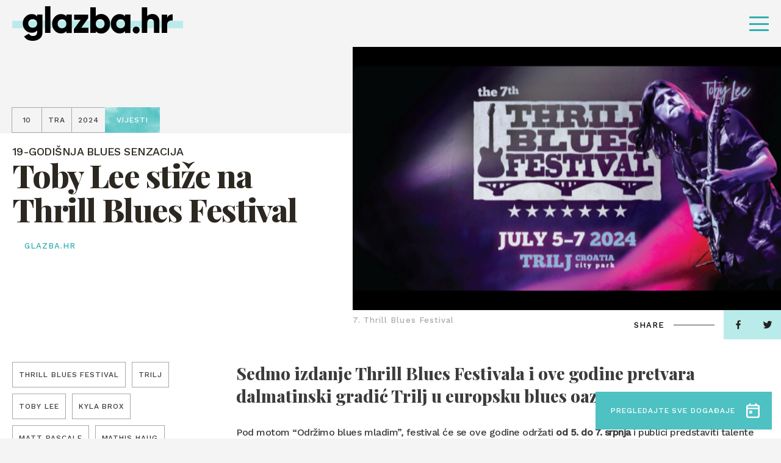

--- FILE ---
content_type: text/html; charset=UTF-8
request_url: https://glazba.hr/vijesti/toby-lee-stize-na-thrill-blues-festival/
body_size: 15611
content:
<!doctype html>
<html lang="hr">
<head>
    <meta http-equiv="Content-Type" content="text/html; charset=utf-8">
    <meta http-equiv="x-ua-compatible" content="ie=edge,chrome=1">
    <meta name="viewport" content="width=device-width, initial-scale=1.0, minimum-scale=1.0, maximum-scale=6.0, shrink-to-fit=no">
    <title>Toby Lee stiže na Thrill Blues Festival - Glazba.hr</title>
    <meta name="format-detection" content="telephone=no">
    <meta name="csrf-token" content="7b58038c1e">
        <link rel="preconnect" href="https://fonts.gstatic.com">
    <link href="https://fonts.googleapis.com/css2?family=Work+Sans:wght@500&display=swap" rel="stylesheet">
    <link href="https://fonts.googleapis.com/css2?family=Playfair+Display:ital,wght@0,800;1,800&display=swap" rel="stylesheet">
    <link href="https://fonts.googleapis.com/css2?family=Roboto+Condensed:wght@700&display=swap" rel="stylesheet">
            <link rel="apple-touch-icon" sizes="180x180" href="https://glazba.hr/wp-content/themes/glazba-hr/public/img/favicon/apple-touch-icon.png">
    <link rel="icon" type="image/png" sizes="32x32" href="https://glazba.hr/wp-content/themes/glazba-hr/public/img/favicon/favicon-32x32.png">
    <link rel="icon" type="image/png" sizes="16x16" href="https://glazba.hr/wp-content/themes/glazba-hr/public/img/favicon/favicon-16x16.png">
    <link rel="manifest" href="https://glazba.hr/wp-content/themes/glazba-hr/public/img/favicon/site.webmanifest">
    <link rel="mask-icon" href="https://glazba.hr/wp-content/themes/glazba-hr/public/img/favicon/safari-pinned-tab.svg" color="#5bbad5">
    <meta name="msapplication-TileColor" content="#da532c">
    <meta name="theme-color" content="#ffffff">
    <link rel="stylesheet" href="https://cdn.jsdelivr.net/npm/add-to-calendar-button@1/assets/css/atcb.min.css">
    <script type="text/javascript">
        var admin_url = 'https://glazba.hr/wp-json/wp/ea/';
        var home_url = 'https://glazba.hr';
    </script>
    <!-- Google Tag Manager -->
    <script>(function(w,d,s,l,i){w[l]=w[l]||[];w[l].push({'gtm.start':
    new Date().getTime(),event:'gtm.js'});var f=d.getElementsByTagName(s)[0],
    j=d.createElement(s),dl=l!='dataLayer'?'&l='+l:'';j.async=true;j.src=
    'https://www.googletagmanager.com/gtm.js?id='+i+dl;f.parentNode.insertBefore(j,f);
    })(window,document,'script','dataLayer','GTM-57W84X5');</script>
    <!-- End Google Tag Manager -->
    <!-- Global site tag (gtag.js) - Google Analytics -->
    <script async src="https://www.googletagmanager.com/gtag/js?id=G-TN6VMBZ18P"></script>
    <script>
    window.dataLayer = window.dataLayer || [];
    function gtag(){dataLayer.push(arguments);}
    gtag('js', new Date());

    gtag('config', 'G-TN6VMBZ18P');
    </script>
    <!-- Meta Pixel Code -->
    <script>
        !function(f,b,e,v,n,t,s)
        {if(f.fbq)return;n=f.fbq=function(){n.callMethod?
        n.callMethod.apply(n,arguments):n.queue.push(arguments)};
        if(!f._fbq)f._fbq=n;n.push=n;n.loaded=!0;n.version='2.0';
        n.queue=[];t=b.createElement(e);t.async=!0;
        t.src=v;s=b.getElementsByTagName(e)[0];
        s.parentNode.insertBefore(t,s)}(window, document,'script',
        'https://connect.facebook.net/en_US/fbevents.js');
        fbq('init', '782391936377548');
        fbq('track', 'PageView');
        </script>
        <noscript><img height="1" width="1" style="display:none"
        src="https://www.facebook.com/tr?id=782391936377548&ev=PageView&noscript=1"
    /></noscript>
    <!-- End Meta Pixel Code -->

            <meta name="facebook-domain-verification" content="awpsczlinflg2a6pbun55863qoe8a0" />
    <script id="Cookiebot" src="https://consent.cookiebot.com/uc.js" data-cbid="6abab2db-ae41-4c9e-a0e8-53241fc35a5f" data-blockingmode="none" type="text/javascript"></script>

    
<!-- Search Engine Optimization by Rank Math - https://rankmath.com/ -->
<meta name="description" content="Sedmo izdanje Thrill Blues Festivala i ove godine pretvara dalmatinski gradić Trilj u europsku blues oazu. Festival će se ove godine održati od 5. do 7. srpnja."/>
<meta name="robots" content="follow, index, max-snippet:-1, max-video-preview:-1, max-image-preview:large"/>
<link rel="canonical" href="https://glazba.hr/vijesti/toby-lee-stize-na-thrill-blues-festival/" />
<meta property="og:locale" content="hr_HR" />
<meta property="og:type" content="article" />
<meta property="og:title" content="Toby Lee stiže na Thrill Blues Festival - Glazba.hr" />
<meta property="og:description" content="Sedmo izdanje Thrill Blues Festivala i ove godine pretvara dalmatinski gradić Trilj u europsku blues oazu. Festival će se ove godine održati od 5. do 7. srpnja." />
<meta property="og:url" content="https://glazba.hr/vijesti/toby-lee-stize-na-thrill-blues-festival/" />
<meta property="og:site_name" content="Glazba.hr" />
<meta property="article:tag" content="Thrill Blues Festival" />
<meta property="article:tag" content="Trilj" />
<meta property="article:tag" content="Toby Lee" />
<meta property="article:tag" content="Kyla Brox" />
<meta property="article:tag" content="Matt Pascale" />
<meta property="article:tag" content="Mathis Haug" />
<meta property="article:tag" content="Benoit Nogaret" />
<meta property="article:section" content="Vijesti" />
<meta property="og:image" content="https://glazba.hr/wp-content/uploads/2024/04/Untitled-design-6-2.png" />
<meta property="og:image:secure_url" content="https://glazba.hr/wp-content/uploads/2024/04/Untitled-design-6-2.png" />
<meta property="og:image:width" content="1030" />
<meta property="og:image:height" content="632" />
<meta property="og:image:alt" content="7. Thrill Blues Festival" />
<meta property="og:image:type" content="image/png" />
<meta property="article:published_time" content="2024-04-10T18:51:18+02:00" />
<meta name="twitter:card" content="summary_large_image" />
<meta name="twitter:title" content="Toby Lee stiže na Thrill Blues Festival - Glazba.hr" />
<meta name="twitter:description" content="Sedmo izdanje Thrill Blues Festivala i ove godine pretvara dalmatinski gradić Trilj u europsku blues oazu. Festival će se ove godine održati od 5. do 7. srpnja." />
<meta name="twitter:image" content="https://glazba.hr/wp-content/uploads/2024/04/Untitled-design-6-2.png" />
<meta name="twitter:label1" content="Written by" />
<meta name="twitter:data1" content="Srđan" />
<meta name="twitter:label2" content="Time to read" />
<meta name="twitter:data2" content="3 minutes" />
<script type="application/ld+json" class="rank-math-schema">{"@context":"https://schema.org","@graph":[{"@type":["Organization","Person"],"@id":"https://glazba.hr/#person","name":"Glazba.hr","url":"https://glazba.hr"},{"@type":"WebSite","@id":"https://glazba.hr/#website","url":"https://glazba.hr","name":"Glazba.hr","publisher":{"@id":"https://glazba.hr/#person"},"inLanguage":"hr"},{"@type":"ImageObject","@id":"https://glazba.hr/wp-content/uploads/2024/04/Untitled-design-6-2.png","url":"https://glazba.hr/wp-content/uploads/2024/04/Untitled-design-6-2.png","width":"1030","height":"632","caption":"7. Thrill Blues Festival","inLanguage":"hr"},{"@type":"WebPage","@id":"https://glazba.hr/vijesti/toby-lee-stize-na-thrill-blues-festival/#webpage","url":"https://glazba.hr/vijesti/toby-lee-stize-na-thrill-blues-festival/","name":"Toby Lee sti\u017ee na Thrill Blues Festival - Glazba.hr","datePublished":"2024-04-10T18:51:18+02:00","dateModified":"2024-04-10T18:51:18+02:00","isPartOf":{"@id":"https://glazba.hr/#website"},"primaryImageOfPage":{"@id":"https://glazba.hr/wp-content/uploads/2024/04/Untitled-design-6-2.png"},"inLanguage":"hr"},{"@type":"Person","@id":"https://glazba.hr/author/srdjan/","name":"Sr\u0111an","url":"https://glazba.hr/author/srdjan/","image":{"@type":"ImageObject","@id":"https://secure.gravatar.com/avatar/d95fcf1c7168c3f5ce3c1932381ddf722f9308b1d214561d03035c49e1377073?s=96&amp;d=mm&amp;r=g","url":"https://secure.gravatar.com/avatar/d95fcf1c7168c3f5ce3c1932381ddf722f9308b1d214561d03035c49e1377073?s=96&amp;d=mm&amp;r=g","caption":"Sr\u0111an","inLanguage":"hr"}},{"@type":"BlogPosting","headline":"Toby Lee sti\u017ee na Thrill Blues Festival - Glazba.hr","datePublished":"2024-04-10T18:51:18+02:00","dateModified":"2024-04-10T18:51:18+02:00","articleSection":"Vijesti, Vijesti","author":{"@id":"https://glazba.hr/author/srdjan/","name":"Sr\u0111an"},"publisher":{"@id":"https://glazba.hr/#person"},"description":"Sedmo izdanje Thrill Blues Festivala i ove godine pretvara dalmatinski gradi\u0107 Trilj u europsku blues oazu. Festival \u0107e se ove godine odr\u017eati od 5. do 7. srpnja.","name":"Toby Lee sti\u017ee na Thrill Blues Festival - Glazba.hr","@id":"https://glazba.hr/vijesti/toby-lee-stize-na-thrill-blues-festival/#richSnippet","isPartOf":{"@id":"https://glazba.hr/vijesti/toby-lee-stize-na-thrill-blues-festival/#webpage"},"image":{"@id":"https://glazba.hr/wp-content/uploads/2024/04/Untitled-design-6-2.png"},"inLanguage":"hr","mainEntityOfPage":{"@id":"https://glazba.hr/vijesti/toby-lee-stize-na-thrill-blues-festival/#webpage"}}]}</script>
<!-- /Rank Math WordPress SEO plugin -->

<link rel='dns-prefetch' href='//ajax.googleapis.com' />
<link rel="alternate" title="oEmbed (JSON)" type="application/json+oembed" href="https://glazba.hr/wp-json/oembed/1.0/embed?url=https%3A%2F%2Fglazba.hr%2Fvijesti%2Ftoby-lee-stize-na-thrill-blues-festival%2F" />
<link rel="alternate" title="oEmbed (XML)" type="text/xml+oembed" href="https://glazba.hr/wp-json/oembed/1.0/embed?url=https%3A%2F%2Fglazba.hr%2Fvijesti%2Ftoby-lee-stize-na-thrill-blues-festival%2F&#038;format=xml" />
<style id='wp-img-auto-sizes-contain-inline-css' type='text/css'>
img:is([sizes=auto i],[sizes^="auto," i]){contain-intrinsic-size:3000px 1500px}
/*# sourceURL=wp-img-auto-sizes-contain-inline-css */
</style>
<style id='classic-theme-styles-inline-css' type='text/css'>
/*! This file is auto-generated */
.wp-block-button__link{color:#fff;background-color:#32373c;border-radius:9999px;box-shadow:none;text-decoration:none;padding:calc(.667em + 2px) calc(1.333em + 2px);font-size:1.125em}.wp-block-file__button{background:#32373c;color:#fff;text-decoration:none}
/*# sourceURL=/wp-includes/css/classic-themes.min.css */
</style>
<link rel='stylesheet' id='style-css' href='https://glazba.hr/wp-content/themes/glazba-hr/public/css/style.css?id=4fea233e34daddf4ab10&#038;ver=1.0' type='text/css' media='' />
<link rel='stylesheet' id='vendor-css' href='https://glazba.hr/wp-content/themes/glazba-hr/public/css/vendor.css?id=8aee5c1c3723c226c3ab&#038;ver=1.0' type='text/css' media='' />
<link rel="https://api.w.org/" href="https://glazba.hr/wp-json/" /><link rel="alternate" title="JSON" type="application/json" href="https://glazba.hr/wp-json/wp/v2/posts/74637" /><link rel='shortlink' href='https://glazba.hr/?p=74637' />
<style id='global-styles-inline-css' type='text/css'>
:root{--wp--preset--aspect-ratio--square: 1;--wp--preset--aspect-ratio--4-3: 4/3;--wp--preset--aspect-ratio--3-4: 3/4;--wp--preset--aspect-ratio--3-2: 3/2;--wp--preset--aspect-ratio--2-3: 2/3;--wp--preset--aspect-ratio--16-9: 16/9;--wp--preset--aspect-ratio--9-16: 9/16;--wp--preset--color--black: #000000;--wp--preset--color--cyan-bluish-gray: #abb8c3;--wp--preset--color--white: #ffffff;--wp--preset--color--pale-pink: #f78da7;--wp--preset--color--vivid-red: #cf2e2e;--wp--preset--color--luminous-vivid-orange: #ff6900;--wp--preset--color--luminous-vivid-amber: #fcb900;--wp--preset--color--light-green-cyan: #7bdcb5;--wp--preset--color--vivid-green-cyan: #00d084;--wp--preset--color--pale-cyan-blue: #8ed1fc;--wp--preset--color--vivid-cyan-blue: #0693e3;--wp--preset--color--vivid-purple: #9b51e0;--wp--preset--gradient--vivid-cyan-blue-to-vivid-purple: linear-gradient(135deg,rgb(6,147,227) 0%,rgb(155,81,224) 100%);--wp--preset--gradient--light-green-cyan-to-vivid-green-cyan: linear-gradient(135deg,rgb(122,220,180) 0%,rgb(0,208,130) 100%);--wp--preset--gradient--luminous-vivid-amber-to-luminous-vivid-orange: linear-gradient(135deg,rgb(252,185,0) 0%,rgb(255,105,0) 100%);--wp--preset--gradient--luminous-vivid-orange-to-vivid-red: linear-gradient(135deg,rgb(255,105,0) 0%,rgb(207,46,46) 100%);--wp--preset--gradient--very-light-gray-to-cyan-bluish-gray: linear-gradient(135deg,rgb(238,238,238) 0%,rgb(169,184,195) 100%);--wp--preset--gradient--cool-to-warm-spectrum: linear-gradient(135deg,rgb(74,234,220) 0%,rgb(151,120,209) 20%,rgb(207,42,186) 40%,rgb(238,44,130) 60%,rgb(251,105,98) 80%,rgb(254,248,76) 100%);--wp--preset--gradient--blush-light-purple: linear-gradient(135deg,rgb(255,206,236) 0%,rgb(152,150,240) 100%);--wp--preset--gradient--blush-bordeaux: linear-gradient(135deg,rgb(254,205,165) 0%,rgb(254,45,45) 50%,rgb(107,0,62) 100%);--wp--preset--gradient--luminous-dusk: linear-gradient(135deg,rgb(255,203,112) 0%,rgb(199,81,192) 50%,rgb(65,88,208) 100%);--wp--preset--gradient--pale-ocean: linear-gradient(135deg,rgb(255,245,203) 0%,rgb(182,227,212) 50%,rgb(51,167,181) 100%);--wp--preset--gradient--electric-grass: linear-gradient(135deg,rgb(202,248,128) 0%,rgb(113,206,126) 100%);--wp--preset--gradient--midnight: linear-gradient(135deg,rgb(2,3,129) 0%,rgb(40,116,252) 100%);--wp--preset--font-size--small: 13px;--wp--preset--font-size--medium: 20px;--wp--preset--font-size--large: 36px;--wp--preset--font-size--x-large: 42px;--wp--preset--spacing--20: 0.44rem;--wp--preset--spacing--30: 0.67rem;--wp--preset--spacing--40: 1rem;--wp--preset--spacing--50: 1.5rem;--wp--preset--spacing--60: 2.25rem;--wp--preset--spacing--70: 3.38rem;--wp--preset--spacing--80: 5.06rem;--wp--preset--shadow--natural: 6px 6px 9px rgba(0, 0, 0, 0.2);--wp--preset--shadow--deep: 12px 12px 50px rgba(0, 0, 0, 0.4);--wp--preset--shadow--sharp: 6px 6px 0px rgba(0, 0, 0, 0.2);--wp--preset--shadow--outlined: 6px 6px 0px -3px rgb(255, 255, 255), 6px 6px rgb(0, 0, 0);--wp--preset--shadow--crisp: 6px 6px 0px rgb(0, 0, 0);}:where(.is-layout-flex){gap: 0.5em;}:where(.is-layout-grid){gap: 0.5em;}body .is-layout-flex{display: flex;}.is-layout-flex{flex-wrap: wrap;align-items: center;}.is-layout-flex > :is(*, div){margin: 0;}body .is-layout-grid{display: grid;}.is-layout-grid > :is(*, div){margin: 0;}:where(.wp-block-columns.is-layout-flex){gap: 2em;}:where(.wp-block-columns.is-layout-grid){gap: 2em;}:where(.wp-block-post-template.is-layout-flex){gap: 1.25em;}:where(.wp-block-post-template.is-layout-grid){gap: 1.25em;}.has-black-color{color: var(--wp--preset--color--black) !important;}.has-cyan-bluish-gray-color{color: var(--wp--preset--color--cyan-bluish-gray) !important;}.has-white-color{color: var(--wp--preset--color--white) !important;}.has-pale-pink-color{color: var(--wp--preset--color--pale-pink) !important;}.has-vivid-red-color{color: var(--wp--preset--color--vivid-red) !important;}.has-luminous-vivid-orange-color{color: var(--wp--preset--color--luminous-vivid-orange) !important;}.has-luminous-vivid-amber-color{color: var(--wp--preset--color--luminous-vivid-amber) !important;}.has-light-green-cyan-color{color: var(--wp--preset--color--light-green-cyan) !important;}.has-vivid-green-cyan-color{color: var(--wp--preset--color--vivid-green-cyan) !important;}.has-pale-cyan-blue-color{color: var(--wp--preset--color--pale-cyan-blue) !important;}.has-vivid-cyan-blue-color{color: var(--wp--preset--color--vivid-cyan-blue) !important;}.has-vivid-purple-color{color: var(--wp--preset--color--vivid-purple) !important;}.has-black-background-color{background-color: var(--wp--preset--color--black) !important;}.has-cyan-bluish-gray-background-color{background-color: var(--wp--preset--color--cyan-bluish-gray) !important;}.has-white-background-color{background-color: var(--wp--preset--color--white) !important;}.has-pale-pink-background-color{background-color: var(--wp--preset--color--pale-pink) !important;}.has-vivid-red-background-color{background-color: var(--wp--preset--color--vivid-red) !important;}.has-luminous-vivid-orange-background-color{background-color: var(--wp--preset--color--luminous-vivid-orange) !important;}.has-luminous-vivid-amber-background-color{background-color: var(--wp--preset--color--luminous-vivid-amber) !important;}.has-light-green-cyan-background-color{background-color: var(--wp--preset--color--light-green-cyan) !important;}.has-vivid-green-cyan-background-color{background-color: var(--wp--preset--color--vivid-green-cyan) !important;}.has-pale-cyan-blue-background-color{background-color: var(--wp--preset--color--pale-cyan-blue) !important;}.has-vivid-cyan-blue-background-color{background-color: var(--wp--preset--color--vivid-cyan-blue) !important;}.has-vivid-purple-background-color{background-color: var(--wp--preset--color--vivid-purple) !important;}.has-black-border-color{border-color: var(--wp--preset--color--black) !important;}.has-cyan-bluish-gray-border-color{border-color: var(--wp--preset--color--cyan-bluish-gray) !important;}.has-white-border-color{border-color: var(--wp--preset--color--white) !important;}.has-pale-pink-border-color{border-color: var(--wp--preset--color--pale-pink) !important;}.has-vivid-red-border-color{border-color: var(--wp--preset--color--vivid-red) !important;}.has-luminous-vivid-orange-border-color{border-color: var(--wp--preset--color--luminous-vivid-orange) !important;}.has-luminous-vivid-amber-border-color{border-color: var(--wp--preset--color--luminous-vivid-amber) !important;}.has-light-green-cyan-border-color{border-color: var(--wp--preset--color--light-green-cyan) !important;}.has-vivid-green-cyan-border-color{border-color: var(--wp--preset--color--vivid-green-cyan) !important;}.has-pale-cyan-blue-border-color{border-color: var(--wp--preset--color--pale-cyan-blue) !important;}.has-vivid-cyan-blue-border-color{border-color: var(--wp--preset--color--vivid-cyan-blue) !important;}.has-vivid-purple-border-color{border-color: var(--wp--preset--color--vivid-purple) !important;}.has-vivid-cyan-blue-to-vivid-purple-gradient-background{background: var(--wp--preset--gradient--vivid-cyan-blue-to-vivid-purple) !important;}.has-light-green-cyan-to-vivid-green-cyan-gradient-background{background: var(--wp--preset--gradient--light-green-cyan-to-vivid-green-cyan) !important;}.has-luminous-vivid-amber-to-luminous-vivid-orange-gradient-background{background: var(--wp--preset--gradient--luminous-vivid-amber-to-luminous-vivid-orange) !important;}.has-luminous-vivid-orange-to-vivid-red-gradient-background{background: var(--wp--preset--gradient--luminous-vivid-orange-to-vivid-red) !important;}.has-very-light-gray-to-cyan-bluish-gray-gradient-background{background: var(--wp--preset--gradient--very-light-gray-to-cyan-bluish-gray) !important;}.has-cool-to-warm-spectrum-gradient-background{background: var(--wp--preset--gradient--cool-to-warm-spectrum) !important;}.has-blush-light-purple-gradient-background{background: var(--wp--preset--gradient--blush-light-purple) !important;}.has-blush-bordeaux-gradient-background{background: var(--wp--preset--gradient--blush-bordeaux) !important;}.has-luminous-dusk-gradient-background{background: var(--wp--preset--gradient--luminous-dusk) !important;}.has-pale-ocean-gradient-background{background: var(--wp--preset--gradient--pale-ocean) !important;}.has-electric-grass-gradient-background{background: var(--wp--preset--gradient--electric-grass) !important;}.has-midnight-gradient-background{background: var(--wp--preset--gradient--midnight) !important;}.has-small-font-size{font-size: var(--wp--preset--font-size--small) !important;}.has-medium-font-size{font-size: var(--wp--preset--font-size--medium) !important;}.has-large-font-size{font-size: var(--wp--preset--font-size--large) !important;}.has-x-large-font-size{font-size: var(--wp--preset--font-size--x-large) !important;}
/*# sourceURL=global-styles-inline-css */
</style>
</head>
<body class="wp-singular post-template-default single single-post postid-74637 single-format-standard wp-theme-glazba-hr singular loaded" data-method='smoothScroll'>
    <!-- Google Tag Manager (noscript) -->
    <noscript><iframe src="https://www.googletagmanager.com/ns.html?id=GTM-57W84X5"
    height="0" width="0" style="display:none;visibility:hidden"></iframe></noscript>
    <!-- End Google Tag Manager (noscript) -->
    <svg xmlns="http://www.w3.org/2000/svg" class="visually-hidden"><defs><symbol id="search-icon" viewBox="0 0 23.226 23.429"><path d="M282.62 279.867l-4.359-4.4a9.914 9.914 0 10-8.33 4.566 9.819 9.819 0 005.4-1.615l4.36 4.4a2.056 2.056 0 002.926 0 2.1 2.1 0 00.003-2.951zm-20.282-9.849a7.593 7.593 0 1113.549 4.74l-1.257 1.268a7.513 7.513 0 01-4.7 1.651 7.626 7.626 0 01-7.592-7.659z" transform="translate(-260 -260.001)"/></symbol><symbol id="speaker-icon" viewBox="0 0 19 16.937"><path d="M10.549 16.937a1.982 1.982 0 01-1.3-.51l-3.17-2.666H2.153A2.165 2.165 0 010 11.643V5.292a2.164 2.164 0 012.153-2.116h3.926L9.246.51a1.98 1.98 0 011.3-.51 2.056 2.056 0 01.854.194 2.131 2.131 0 011.267 1.922v12.7a2.132 2.132 0 01-1.267 1.927 2.052 2.052 0 01-.851.194zM2.153 5.292v6.35H6.46a1.4 1.4 0 01.759.256l1.267 1.106 2.027 1.815V2.116L8.486 3.931 7.219 5.037a1.405 1.405 0 01-.759.255H2.153zm15.6 9.527a1.046 1.046 0 01-.529-.142l-1.773-1.059a1.093 1.093 0 01-.381-1.446.962.962 0 01.868-.529 1.048 1.048 0 01.525.143l1.9 1.058a1.243 1.243 0 01.38 1.446 1.265 1.265 0 01-.988.53zm.1-5.293h-2.02a.992.992 0 01-1.013-1.058.992.992 0 011.013-1.059h2.027A1.1 1.1 0 0119 8.468a1.1 1.1 0 01-1.14 1.058zm-1.91-4.233a.964.964 0 01-.87-.529 1.093 1.093 0 01.381-1.446l1.773-1.058a1.046 1.046 0 01.529-.142 1.265 1.265 0 01.991.529 1.244 1.244 0 01-.38 1.446l-1.9 1.059a1.05 1.05 0 01-.524.141z"/></symbol><symbol id="camera-icon" viewBox="0 0 19 17.1"><path id="Shape" d="M11.332 17.1h-8.47A2.842 2.842 0 010 14.25v-5.7a2.933 2.933 0 01.916-2.173A3.987 3.987 0 010 3.8a3.792 3.792 0 016.638-2.513 3.793 3.793 0 016.64 2.513 3.6 3.6 0 01-.687 2.173 2.852 2.852 0 011.489 1.669l1.83-1.449A1.9 1.9 0 0119 7.677v7.447a1.9 1.9 0 01-3.09 1.484l-1.831-1.448a2.887 2.887 0 01-2.747 1.94zm-8.47-9.5a.994.994 0 00-1.03.95v5.7a.994.994 0 001.03.951h8.47a.994.994 0 001.03-.951v-5.7a.994.994 0 00-1.03-.95h-8.47zm14.193.076l-2.862 2.281v2.886l2.862 2.28V7.677zM9.5 1.9a1.881 1.881 0 00-1.946 1.9A1.881 1.881 0 009.5 5.7a1.847 1.847 0 001.832-1.9A1.847 1.847 0 009.5 1.9zm-5.722 0a1.949 1.949 0 00-1.946 1.9 1.949 1.949 0 001.946 1.9 1.846 1.846 0 001.83-1.9 1.847 1.847 0 00-1.83-1.9z"/></symbol><symbol id="dots-icon" viewBox="0 0 14.167 14.167"><path d="M11.667 12.917a1.25 1.25 0 111.25 1.25 1.25 1.25 0 01-1.25-1.25zm-5.833 0a1.25 1.25 0 111.25 1.25 1.25 1.25 0 01-1.251-1.25zm-5.834 0a1.25 1.25 0 111.25 1.25A1.25 1.25 0 010 12.917zm11.667-5.834a1.25 1.25 0 111.25 1.25 1.25 1.25 0 01-1.25-1.25zm-5.833 0a1.25 1.25 0 111.25 1.25 1.25 1.25 0 01-1.251-1.25zM0 7.083a1.25 1.25 0 111.25 1.25A1.25 1.25 0 010 7.083zM11.667 1.25a1.25 1.25 0 111.25 1.25 1.25 1.25 0 01-1.25-1.25zm-5.833 0A1.25 1.25 0 117.083 2.5a1.25 1.25 0 01-1.25-1.25zM0 1.25A1.25 1.25 0 111.25 2.5 1.25 1.25 0 010 1.25z"/></symbol><symbol id="arrow-right" viewBox="0 0 41.342 16.85"><g fill="rgba(0,0,0,0)" stroke-linecap="round"><path transform="translate(.5 8.425)" d="M0 0h39.466"/><path transform="translate(31.201 8.425)" d="M9.437 0L0 7.722"/><path transform="translate(31.201 .704)" d="M9.437 7.722L0 0"/></g></symbol><symbol id="arrow-right-2" viewBox="0 0 26.261 18.377"><path d="M0 9.845V8.532a.657.657 0 01.657-.657h21.232l-5.843-5.83a.657.657 0 010-.932l.932-.919a.657.657 0 01.932 0l8.062 8.049a.985.985 0 01.289.7v.5a1.011 1.011 0 01-.289.7l-8.062 8.04a.657.657 0 01-.932 0l-.932-.932a.643.643 0 010-.919l5.843-5.83H.657A.657.657 0 010 9.845z"/></symbol><symbol id="arrow-right-3" viewBox="0 0 41.342 16.85"><g id="Arrow" transform="translate(.5 .704)" fill="rgba(0,0,0,0)" stroke="#4ec1c2" stroke-linecap="round" stroke-width="1"><path id="Line_4" data-name="Line 4" transform="translate(0 7.721)" d="M0 0h39.466"/><path id="Line_6" data-name="Line 6" transform="translate(30.701 7.721)" d="M9.437 0L0 7.722"/><path id="Line_7" data-name="Line 7" transform="translate(30.701)" d="M9.437 7.722L0 0"/></g></symbol><symbol id="arrow-left" viewBox="0 0 41.342 16.851"><g fill="rgba(0,0,0,0)" stroke="#fff" stroke-linecap="round"><path data-name="Line 4" transform="translate(1.377 8.426)" d="M39.466 0H0"/><path data-name="Line 6" transform="translate(.704 8.426)" d="M0 0l9.437 7.722"/><path data-name="Line 7" transform="translate(.704 .704)" d="M0 7.722L9.437 0"/></g></symbol><symbol id="arrow-left-2" viewBox="0 0 41.342 16.85"><g fill="rgba(0,0,0,0)" stroke="#000" stroke-linecap="round"><path data-name="Line 4" transform="translate(1.377 8.425)" d="M39.466 0H0"/><path data-name="Line 6" transform="translate(.704 8.425)" d="M0 0l9.437 7.722"/><path data-name="Line 7" transform="translate(.704 .704)" d="M0 7.722L9.437 0"/></g></symbol><symbol id="arrow-left-3" viewBox="0 0 41.342 16.851"><g id="Arrow" transform="translate(.704 .704)" fill="rgba(0,0,0,0)" stroke="#4ec1c2" stroke-linecap="round" stroke-width="1"><path id="Line_4" data-name="Line 4" transform="translate(.672 7.722)" d="M39.466 0H0"/><path id="Line_6" data-name="Line 6" transform="translate(0 7.722)" d="M0 0l9.437 7.722"/><path id="Line_7" data-name="Line 7" d="M0 7.722L9.437 0"/></g></symbol><symbol id="quotes" viewBox="0 0 29.05 22.644"><path id="Path_1251" data-name="Path 1251" d="M52.274-478.513L55.146-490H49.4c-4.308 10.383-5.3 13.476-5.3 16.679a5.833 5.833 0 006.075 5.965 5.806 5.806 0 005.965-5.965 5.124 5.124 0 00-3.866-5.192zm17.01 0L72.156-490h-5.744c-4.308 10.383-5.3 13.476-5.3 16.679a5.806 5.806 0 005.965 5.965 5.833 5.833 0 006.075-5.965 5.242 5.242 0 00-3.868-5.192z" transform="translate(-44.1 490)"/></symbol><symbol id="facebook" viewBox="0 0 7.529 14.87"><path d="M4.887 14.87V8.087h2.22l.332-2.643H4.887V3.756c0-.765.207-1.287 1.277-1.287h1.365V.1A17.819 17.819 0 005.54 0a3.147 3.147 0 00-3.315 3.494v1.949H0v2.644h2.225v6.783z"/></symbol><symbol id="twitter" viewBox="0 0 14.524 12.107"><path d="M4.568 12.107a8.539 8.539 0 008.478-8.7c0-.132 0-.263-.009-.395a6.137 6.137 0 001.487-1.582 5.877 5.877 0 01-1.711.482 3.06 3.06 0 001.31-1.688 5.911 5.911 0 01-1.892.742A2.943 2.943 0 0010.056 0a3.02 3.02 0 00-2.981 3.056 3.19 3.19 0 00.077.7A8.392 8.392 0 011.011.56 3.1 3.1 0 00.608 2.1a3.077 3.077 0 001.325 2.54 2.909 2.909 0 01-1.349-.382v.038a3.039 3.039 0 002.39 3 2.908 2.908 0 01-1.346.051 3 3 0 002.784 2.122A5.89 5.89 0 010 10.734a8.279 8.279 0 004.568 1.373"/></symbol><symbol id="instagram" viewBox="0 0 14.524 14.897"><path d="M7.262 14.9c-1.952 0-2.211-.009-2.994-.045a5.238 5.238 0 01-1.763-.347 3.516 3.516 0 01-1.286-.859 3.624 3.624 0 01-.837-1.319 5.616 5.616 0 01-.338-1.808C.008 9.717 0 9.451 0 7.448S.008 5.18.044 4.377a5.626 5.626 0 01.338-1.808 3.622 3.622 0 01.837-1.318A3.54 3.54 0 012.505.39 5.277 5.277 0 014.268.044C5.054.008 5.314 0 7.262 0s2.208.008 2.994.044A5.272 5.272 0 0112.02.39a3.54 3.54 0 011.286.86 3.654 3.654 0 01.838 1.318 5.652 5.652 0 01.337 1.808c.035.787.044 1.049.044 3.071s-.008 2.284-.044 3.071a5.641 5.641 0 01-.337 1.808 3.655 3.655 0 01-.838 1.319 3.516 3.516 0 01-1.286.859 5.233 5.233 0 01-1.763.347c-.783.037-1.042.049-2.995.049zm0-13.555c-1.941 0-2.171.008-2.934.043a3.908 3.908 0 00-1.349.256 2.243 2.243 0 00-.835.557 2.289 2.289 0 00-.542.857 4.169 4.169 0 00-.251 1.383c-.035.8-.043 1.034-.043 3.01s.007 2.213.043 3.01a4.156 4.156 0 00.249 1.38 2.306 2.306 0 00.542.857 2.239 2.239 0 00.835.556 3.879 3.879 0 001.349.258c.763.036.993.043 2.934.043s2.171-.008 2.935-.043a3.89 3.89 0 001.349-.258 2.25 2.25 0 00.835-.556 2.334 2.334 0 00.543-.857 4.187 4.187 0 00.25-1.382c.035-.784.042-1.019.042-3.01s-.007-2.227-.042-3.01a4.2 4.2 0 00-.25-1.383 2.308 2.308 0 00-.543-.857 2.255 2.255 0 00-.835-.557 3.919 3.919 0 00-1.344-.257c-.766-.035-1-.043-2.938-.043zm0 9.932a3.783 3.783 0 01-3.73-3.826 3.783 3.783 0 013.73-3.826 3.782 3.782 0 013.728 3.826 3.782 3.782 0 01-3.728 3.823zm0-6.308a2.483 2.483 0 102.421 2.479 2.455 2.455 0 00-2.421-2.482zm3.877-.6a.894.894 0 11.871-.894.884.884 0 01-.871.891z"/></symbol><symbol id="img-ico" viewBox="0 0 19.812 15.851"><path d="M17.784 15.851H2.029A1.962 1.962 0 010 13.869V1.981A1.961 1.961 0 012.029 0h15.755a1.961 1.961 0 012.028 1.981v11.888a1.961 1.961 0 01-2.028 1.982zM4.535 10.068L2.029 11.9v1.967h15.755V11.26c0-.042-.08-.094-.173-.155l-.066-.044L14.2 7.318l-5.133 4.34a1.121 1.121 0 01-.645.23.971.971 0 01-.43-.1zm-.1-2.143a1.093 1.093 0 01.459.105l3.342 1.691 5.49-4.54a.909.909 0 01.635-.229 1.078 1.078 0 01.8.332l2.626 3.069V1.981H2.029v7.486L3.82 8.11a1.2 1.2 0 01.615-.185zm3.442-.99a1.428 1.428 0 01-1.432-1.487 1.427 1.427 0 011.432-1.485 1.54 1.54 0 011.552 1.485 1.541 1.541 0 01-1.552 1.487z"/></symbol><symbol id="calendar-ico" viewBox="0 0 22.701 25.124"><path d="M18.917 25.124H3.784A3.875 3.875 0 010 21.355V6.28a3.875 3.875 0 013.784-3.768h1.362V1.256A1.181 1.181 0 016.357 0a1.181 1.181 0 011.21 1.256v1.256h7.566V1.256A1.283 1.283 0 0116.344 0a1.314 1.314 0 011.362 1.256v1.256h1.211A3.758 3.758 0 0122.7 6.28v15.075a3.758 3.758 0 01-3.784 3.769zM2.573 10.049v11.306a1.283 1.283 0 001.211 1.256h15.133a1.181 1.181 0 001.211-1.256V10.049zm1.211-5.025A1.283 1.283 0 002.573 6.28v1.256h17.555V6.28a1.181 1.181 0 00-1.211-1.256H3.784zm5.145 12.562H6.357a1.181 1.181 0 01-1.211-1.257v-2.513a1.181 1.181 0 011.211-1.256h2.572a1.282 1.282 0 011.209 1.256v2.513a1.283 1.283 0 01-1.209 1.257z"/></symbol><symbol id="x-ico" viewBox="0 0 28.284 28.284"><g data-name="Icons/Grid"><path d="M9.889 20a1 1 0 01-1-1v-7.889H1a1 1 0 01-1-1v-.222a1 1 0 011-1h7.889V1a1 1 0 011-1h.222a1 1 0 011 1v7.889H19a1 1 0 011 1v.222a1 1 0 01-1 1h-7.889V19a1 1 0 01-1 1z" transform="rotate(45 7.071 17.07)" fill="#fff" data-name="Group 50"/></g></symbol><symbol id="cross-icon" viewBox="0 0 20 20"><path d="M9.889 20a1 1 0 01-1-1v-7.889H1a1 1 0 01-1-1v-.222a1 1 0 011-1h7.889V1a1 1 0 011-1h.222a1 1 0 011 1v7.889H19a1 1 0 011 1v.222a1 1 0 01-1 1h-7.889V19a1 1 0 01-1 1z"/></symbol></defs></svg>	<div id="app">
        <header class="header" id="go-to-the-top">
            <div class="header-container">
                <div class="header-inner">
                    <div class="site-logo">
                        <a href="https://glazba.hr" class="site-logo-link">
                            <i class="site-logo-bg"></i>
                            <img width="299" height="69"src="https://glazba.hr/wp-content/themes/glazba-hr/public/img/logo.png"
                                class="site-logo-img" alt="glazba.hr logo">
                        </a>
                    </div>
                                            <nav class="header-nav desktop-nav">
                            <ul class="header-nav-ul">
                                                                        <li class="header-nav-li category-1">
                                            <a href="https://glazba.hr/vijesti/" class="header-nav-link ">Vijesti</a>
                                                                                            <ul class="header-nav-sub-ul">
                                                                                                                <li class="header-nav-sub-li">
                                                                <a href="https://glazba.hr/vijesti/sve-vijesti/" class="header-nav-sub-link">Vijesti</a>
                                                            </li>
                                                                                                                                                                        <li class="header-nav-sub-li">
                                                                <a href="https://glazba.hr/vijesti/oglasna-ploca/" class="header-nav-sub-link">Oglasna ploča</a>
                                                            </li>
                                                                                                                                                                                                                                                                                <li class="header-nav-sub-li">
                                                                <a href="https://glazba.hr/vijesti/zagrebacki-festival/" class="header-nav-sub-link">Zagrebački festival</a>
                                                            </li>
                                                                                                                                                                        <li class="header-nav-sub-li">
                                                                <a href="https://glazba.hr/vijesti/cesarica/" class="header-nav-sub-link">Cesarica</a>
                                                            </li>
                                                                                                                                                                        <li class="header-nav-sub-li">
                                                                <a href="https://glazba.hr/vijesti/daj-5/" class="header-nav-sub-link">Daj 5</a>
                                                            </li>
                                                                                                                                                            </ul>
                                                                                    </li>
                                                                                                            <li class="header-nav-li category-3">
                                            <a href="https://glazba.hr/dogadanja/" class="header-nav-link ">Događanja</a>
                                                                                    </li>
                                                                                                            <li class="header-nav-li category-2">
                                            <a href="https://glazba.hr/citaj/" class="header-nav-link ">Čitaj</a>
                                                                                            <ul class="header-nav-sub-ul">
                                                                                                                <li class="header-nav-sub-li">
                                                                <a href="https://glazba.hr/citaj/intervju/" class="header-nav-sub-link">Intervju</a>
                                                            </li>
                                                                                                                                                                        <li class="header-nav-sub-li">
                                                                <a href="https://glazba.hr/citaj/izvjestaj/" class="header-nav-sub-link">Izvještaj</a>
                                                            </li>
                                                                                                                                                                        <li class="header-nav-sub-li">
                                                                <a href="https://glazba.hr/citaj/komentar/" class="header-nav-sub-link">Recenzija</a>
                                                            </li>
                                                                                                                                                                        <li class="header-nav-sub-li">
                                                                <a href="https://glazba.hr/citaj/price/" class="header-nav-sub-link">Priče</a>
                                                            </li>
                                                                                                                                                                        <li class="header-nav-sub-li">
                                                                <a href="https://glazba.hr/citaj/kolumne/" class="header-nav-sub-link">Kolumne</a>
                                                            </li>
                                                                                                                                                                        <li class="header-nav-sub-li">
                                                                <a href="https://glazba.hr/citaj/digital-i-biz/" class="header-nav-sub-link">Digital & Biz</a>
                                                            </li>
                                                                                                                                                                        <li class="header-nav-sub-li">
                                                                <a href="https://glazba.hr/citaj/retrospektiva/" class="header-nav-sub-link">Retrospektiva</a>
                                                            </li>
                                                                                                                                                            </ul>
                                                                                    </li>
                                                                                                            <li class="header-nav-li category-4">
                                            <a href="https://glazba.hr/slusaj-gledaj/" class="header-nav-link ">Slušaj & Gledaj</a>
                                                                                            <ul class="header-nav-sub-ul">
                                                                                                                <li class="header-nav-sub-li">
                                                                <a href="https://glazba.hr/slusaj-gledaj/koncerti/" class="header-nav-sub-link">Replay</a>
                                                            </li>
                                                                                                                                                                        <li class="header-nav-sub-li">
                                                                <a href="https://glazba.hr/slusaj-gledaj/tjedni-gramofon/" class="header-nav-sub-link">Tjedni gramofon</a>
                                                            </li>
                                                                                                                                                                        <li class="header-nav-sub-li">
                                                                <a href="https://glazba.hr/slusaj-gledaj/podcast/" class="header-nav-sub-link">Podcast</a>
                                                            </li>
                                                                                                                                                                        <li class="header-nav-sub-li">
                                                                <a href="https://glazba.hr/slusaj-gledaj/slusaonica/" class="header-nav-sub-link">Video priče</a>
                                                            </li>
                                                                                                                                                                        <li class="header-nav-sub-li">
                                                                <a href="https://glazba.hr/slusaj-gledaj/recording-score/" class="header-nav-sub-link">Recording + score</a>
                                                            </li>
                                                                                                                                                            </ul>
                                                                                    </li>
                                                                                                </ul>
                        </nav>
                                        <form action="https://glazba.hr/" class="header-search-wrap desktop-search" data-method="headerSearch">
                        <div class="search-bar">
                            <button type="submit" class="search-btn-submit">
                                <svg class="search-icon-svg">
                                    <use xlink:href="#search-icon"></use>
                                </svg>
                            </button>
                            <input type="s" name="s" class="search-input" placeholder="Pretražite Glazba.hr">
                        </div>
                        <div name="search" type="submit" class="search-btn-trigger">
                            <svg class="inactive">
                                <use xlink:href="#search-icon"></use>
                            </svg>
                            <svg class="active">
                                <use xlink:href="#cross-icon"></use>
                            </svg>
                        </div>
                    </form>
                                            <div class="social-wrap header-social desktop-social">
                                                            <a href="https://www.facebook.com/glazba.hr.portal" target="_blank" rel="noopener noreferrer" class="social-block" aria-label="facebook">
                                    <svg class="default-svg">
                                        <use xlink:href="#facebook"></use>
                                    </svg>
                                    <svg class="hover-svg">
                                        <use xlink:href="#facebook"></use>
                                    </svg>
                                </a>
                                                            <a href="https://www.instagram.com/glazba.hr.portal/" target="_blank" rel="noopener noreferrer" class="social-block" aria-label="facebook">
                                    <svg class="default-svg">
                                        <use xlink:href="#instagram"></use>
                                    </svg>
                                    <svg class="hover-svg">
                                        <use xlink:href="#instagram"></use>
                                    </svg>
                                </a>
                                                    </div>
                                        <div class="menu-btn" data-method="mobileTrigger">
                        <span></span>
                        <span></span>
                        <span></span>
                        <span></span>
                    </div>
                </div>
                <div class="mobile-menu-wrap">
                    <div class="mobile-menu-inner">
                        <form action="https://glazba.hr/" class="header-search-wrap mobile-search">
                            <div class="search-bar">
                                <input type="s" name="s" class="search-input">
                            </div>
                            <button type="submit" class="search-btn-submit">
                                <svg class="search-icon-svg">
                                    <use xlink:href="#search-icon"></use>
                                </svg>
                            </button>
                        </form>
                                                <nav class="header-nav mobile-nav" data-method="mobileMenuNav">
                            <ul class="header-nav-ul">
                                                                        <li class="header-nav-li category-1">
                                            <a href="https://glazba.hr/vijesti/" class="header-nav-link ">Vijesti</a>
                                                                                            <i class="nav-arrow"></i>
                                                <ul class="header-nav-sub-ul">
                                                                                                                <li class="header-nav-sub-li">
                                                                <a href="https://glazba.hr/vijesti/sve-vijesti/" class="header-nav-sub-link">Vijesti</a>
                                                            </li>
                                                                                                                                                                        <li class="header-nav-sub-li">
                                                                <a href="https://glazba.hr/vijesti/oglasna-ploca/" class="header-nav-sub-link">Oglasna ploča</a>
                                                            </li>
                                                                                                                                                                        <li class="header-nav-sub-li">
                                                                <a href="https://glazba.hr/vijesti/32-mbz/" class="header-nav-sub-link">32. MBZ</a>
                                                            </li>
                                                                                                                                                                        <li class="header-nav-sub-li">
                                                                <a href="https://glazba.hr/vijesti/porin/" class="header-nav-sub-link">Porin</a>
                                                            </li>
                                                                                                                                                                        <li class="header-nav-sub-li">
                                                                <a href="https://glazba.hr/vijesti/zagrebacki-festival/" class="header-nav-sub-link">Zagrebački festival</a>
                                                            </li>
                                                                                                                                                                        <li class="header-nav-sub-li">
                                                                <a href="https://glazba.hr/vijesti/cesarica/" class="header-nav-sub-link">Cesarica</a>
                                                            </li>
                                                                                                                                                                        <li class="header-nav-sub-li">
                                                                <a href="https://glazba.hr/vijesti/daj-5/" class="header-nav-sub-link">Daj 5</a>
                                                            </li>
                                                                                                                                                            </ul>
                                                                                    </li>
                                                                                                            <li class="header-nav-li category-3">
                                            <a href="https://glazba.hr/dogadanja/" class="header-nav-link ">Događanja</a>
                                                                                    </li>
                                                                                                            <li class="header-nav-li category-2">
                                            <a href="https://glazba.hr/citaj/" class="header-nav-link ">Čitaj</a>
                                                                                            <i class="nav-arrow"></i>
                                                <ul class="header-nav-sub-ul">
                                                                                                                <li class="header-nav-sub-li">
                                                                <a href="https://glazba.hr/citaj/intervju/" class="header-nav-sub-link">Intervju</a>
                                                            </li>
                                                                                                                                                                        <li class="header-nav-sub-li">
                                                                <a href="https://glazba.hr/citaj/izvjestaj/" class="header-nav-sub-link">Izvještaj</a>
                                                            </li>
                                                                                                                                                                        <li class="header-nav-sub-li">
                                                                <a href="https://glazba.hr/citaj/komentar/" class="header-nav-sub-link">Recenzija</a>
                                                            </li>
                                                                                                                                                                        <li class="header-nav-sub-li">
                                                                <a href="https://glazba.hr/citaj/price/" class="header-nav-sub-link">Priče</a>
                                                            </li>
                                                                                                                                                                        <li class="header-nav-sub-li">
                                                                <a href="https://glazba.hr/citaj/kolumne/" class="header-nav-sub-link">Kolumne</a>
                                                            </li>
                                                                                                                                                                        <li class="header-nav-sub-li">
                                                                <a href="https://glazba.hr/citaj/digital-i-biz/" class="header-nav-sub-link">Digital & Biz</a>
                                                            </li>
                                                                                                                                                                        <li class="header-nav-sub-li">
                                                                <a href="https://glazba.hr/citaj/retrospektiva/" class="header-nav-sub-link">Retrospektiva</a>
                                                            </li>
                                                                                                                                                            </ul>
                                                                                    </li>
                                                                                                            <li class="header-nav-li category-4">
                                            <a href="https://glazba.hr/slusaj-gledaj/" class="header-nav-link ">Slušaj & Gledaj</a>
                                                                                            <i class="nav-arrow"></i>
                                                <ul class="header-nav-sub-ul">
                                                                                                                <li class="header-nav-sub-li">
                                                                <a href="https://glazba.hr/slusaj-gledaj/koncerti/" class="header-nav-sub-link">Replay</a>
                                                            </li>
                                                                                                                                                                        <li class="header-nav-sub-li">
                                                                <a href="https://glazba.hr/slusaj-gledaj/tjedni-gramofon/" class="header-nav-sub-link">Tjedni gramofon</a>
                                                            </li>
                                                                                                                                                                        <li class="header-nav-sub-li">
                                                                <a href="https://glazba.hr/slusaj-gledaj/podcast/" class="header-nav-sub-link">Podcast</a>
                                                            </li>
                                                                                                                                                                        <li class="header-nav-sub-li">
                                                                <a href="https://glazba.hr/slusaj-gledaj/slusaonica/" class="header-nav-sub-link">Video priče</a>
                                                            </li>
                                                                                                                                                                        <li class="header-nav-sub-li">
                                                                <a href="https://glazba.hr/slusaj-gledaj/recording-score/" class="header-nav-sub-link">Recording + score</a>
                                                            </li>
                                                                                                                                                            </ul>
                                                                                    </li>
                                                                                                </ul>
                        </nav>
                                                                        <div class="social-wrap header-social mobile-social">
                                                                    <a href="https://www.facebook.com/glazba.hr.portal" target="_blank" rel="noopener noreferrer" class="social-block" aria-label="facebook">
                                        <svg class="default-svg">
                                            <use xlink:href="#facebook"></use>
                                        </svg>
                                        <svg class="hover-svg">
                                            <use xlink:href="#facebook"></use>
                                        </svg>
                                    </a>
                                                                    <a href="https://www.instagram.com/glazba.hr.portal/" target="_blank" rel="noopener noreferrer" class="social-block" aria-label="facebook">
                                        <svg class="default-svg">
                                            <use xlink:href="#instagram"></use>
                                        </svg>
                                        <svg class="hover-svg">
                                            <use xlink:href="#instagram"></use>
                                        </svg>
                                    </a>
                                                            </div>
                                            </div>
                </div>
            </div>
            <calendarbubble :currentDate='"2026-01-18"' :events_page ='"https:\/\/glazba.hr\/dogadanja\/"'></calendarbubble>
        </header>
<main class="main">
    <section class="news-detail-intro-section relative">
        <div class="event-intro-section-back absolute"></div>
        <div class="container-1 container-padding event-detail-intro-container relative">
            <div class="event-detail-intro flex-layout space-between flex-start">
                <div class="event-datail-intro-text category-1" data-method="wordCountCheck">
                    <div class="info-badge-wrap type-2">
                        <div class="info-badge type-1">
                            <span class="info-badge-inner">
                                10                            </span>
                        </div>
                        <div class="info-badge type-1">
                            <span class="info-badge-inner">
                                tra                            </span>
                        </div>
                        <div class="info-badge type-1">
                            <span class="info-badge-inner">
                                2024                            </span>
                        </div>
                        <div class="info-badge type-2">
                            <span class="info-badge-inner">
                                Vijesti                            </span>
                        </div>
                    </div>
                    <p class="subtitle-3 type-3">
                        19-godišnja blues senzacija                    </p>
                    <h1 class="title-big word-break wcount">
                        Toby Lee stiže na Thrill Blues Festival                    </h1>
                                            <div class="news-author-wrapper relative flex-layout flex-center">
                                                        <div class="news-author-text">
                                <a href="https://glazba.hr/?s=glazba.hr&type=3" class="text-3 color-2 uppercase">
                                    glazba.hr                                </a>
                            </div>
                        </div>
                                    </div>
                <div class="event-detail-intro-img-wrapper">
                    <div class="event-detail-intro-img-inner relative">
                                                    <img src="https://glazba.hr/wp-content/uploads/2024/04/Untitled-design-6-2.png" class="full-width" title="7. Thrill Blues Festival" alt="7. Thrill Blues Festival">
                            <div class="event-detail-img-author">
                                <p class="text-3 color-3">
                                    7. Thrill Blues Festival</span>                                 </p>
                            </div>
                                                <div class="event-detail-socials-wrapper desktop-socials absolute flex-layout flex-center">
                            <p class="text-3 uppercase">
                                share
                            </p>
                            <span class="block-layout horizontal-social-line"></span>
                            <div class="horizontal-socials">
                                <a href="#" target="_blank" class="social-block ssk facebook" aria-label="facebook">
                                    <svg class="default-svg">
                                        <use xlink:href="#facebook"></use>
                                    </svg>
                                    <svg class="hover-svg">
                                        <use xlink:href="#facebook"></use>
                                    </svg>
                                </a>
                                <a href="#" target="_blank" class="social-block ssk twitter" aria-label="twitter">
                                    <svg class="default-svg">
                                        <use xlink:href="#twitter"></use>
                                    </svg>
                                    <svg class="hover-svg">
                                        <use xlink:href="#twitter"></use>
                                    </svg>
                                </a>
                            </div>
                        </div>
                    </div>
                </div>
            </div>
        </div>
        <div class="container-1 container-padding news-detail-description-container flex-layout flex-start"  data-method="stickyController">
            <div class="event-detail-description-tags">
                                    <div class="info-badge-wrap">
                                                    <a href="https://glazba.hr/tag/thrill-blues-festival/" class="info-badge type-1 category-1">
                                <span class="info-badge-inner">
                                    Thrill Blues Festival                                </span>
                            </a>
                                                    <a href="https://glazba.hr/tag/trilj/" class="info-badge type-1 category-1">
                                <span class="info-badge-inner">
                                    Trilj                                </span>
                            </a>
                                                    <a href="https://glazba.hr/tag/toby-lee/" class="info-badge type-1 category-1">
                                <span class="info-badge-inner">
                                    Toby Lee                                </span>
                            </a>
                                                    <a href="https://glazba.hr/tag/kyla-brox/" class="info-badge type-1 category-1">
                                <span class="info-badge-inner">
                                    Kyla Brox                                </span>
                            </a>
                                                    <a href="https://glazba.hr/tag/matt-pascale/" class="info-badge type-1 category-1">
                                <span class="info-badge-inner">
                                    Matt Pascale                                </span>
                            </a>
                                                    <a href="https://glazba.hr/tag/mathis-haug/" class="info-badge type-1 category-1">
                                <span class="info-badge-inner">
                                    Mathis Haug                                </span>
                            </a>
                                                    <a href="https://glazba.hr/tag/benoit-nogaret/" class="info-badge type-1 category-1">
                                <span class="info-badge-inner">
                                    Benoit Nogaret                                </span>
                            </a>
                                            </div>
                                <div class="event-detail-socials-wrapper absolute sticky-element">
                    <p class="text-3 vertical-social-text uppercase">
                        4 min čitanja
                    </p>
                    <span class="block-layout vertical-social-line">
                        <div id="vertical-line" class="vertical-social-line-inner"></div>
                    </span>
                </div>
            </div>
            <div class="event-detail-description-right">
                <div class="news-detail-inner relative flex-layout flex-start space-between">
                    <div class="news-detail-inner-col">
                        <div class="user-content">
                            <h3><strong>Sedmo izdanje Thrill Blues Festivala i ove godine pretvara dalmatinski gradić Trilj u europsku blues oazu</strong><span style="font-weight: 400;"><strong>.</strong> </span></h3>
<p><span style="font-weight: 400;">Pod motom “Održimo blues mladim”, festival će se ove godine održati </span><b>od 5. do 7. srpnja</b><span style="font-weight: 400;"> i publici predstaviti talente svjetske i regionalne blues scene. Po programu i broju izvođača, ovo izdanje festivala će biti još veće nego prethodne godine, a u na pozornicu smještenu u Gradskom parku stat će blues imena iz gotovo deset država.</span></p>
<p><span style="font-weight: 400;">Kao glavni headliner ovogodišnjeg festivala u gradić na obali Cetine stiže </span><b>devetnaestogodišnji britanski gitarist Toby Lee</b><span style="font-weight: 400;">. &#8220;Budući superstar bluesa&#8221;, kako ga je nazvao Joe Bonamassa, već ima </span><b>impresivnu karijeru s preko 500 milijuna pregleda</b><span style="font-weight: 400;"> na mrežama, a može se pohvaliti i </span><b>nastupima s legendama kao što su Buddy Guy, Billy Gibbons, Joe Bonamassa i Slash</b><span style="font-weight: 400;">. Njegova virtuoznost i strast prema bluesu čine ga izuzetnim talentom, a on kao najbolji mladi blues glazbenik 2023. ove godine već ima 100 dogovorenih koncerata i u Trilj stiže direktno s Jools Holand Show-a. </span></p>
<p><iframe loading="lazy" loading="lazy" title="Toby Lee, Josh Smith, Joe Bonamassa, Jimmy Vivino with “Going Down” on KTBAS Med II, Aug 2022" width="500" height="281" src="https://www.youtube.com/embed/E0qxxUAbszI?feature=oembed" frameborder="0" allow="accelerometer; autoplay; clipboard-write; encrypted-media; gyroscope; picture-in-picture; web-share" referrerpolicy="strict-origin-when-cross-origin" allowfullscreen></iframe></p>
<p><span style="font-weight: 400;">Uz Tobyja Leeja, </span><b>kao headlinerica akustične večeri nastupit će Kyla Brox</b><span style="font-weight: 400;">, kći britanske blues legende Victora Broxa. Pobjednica European Blues Challengea i nagrađivana blues pjevačica, Kyla već od svoje 12. godine pohodi turneje gdje svojim izvedbama očarava publiku. Njezina je glazba zasnovana na ideji da su blues i soul nerazlučivi oblici, a u svojoj glazbi spaja snagu afroameričke glazbe s izrazitim senzibilitetom Lancashirea. </span></p>
<p><iframe loading="lazy" loading="lazy" title="Kyla Brox Bluesman&#039;s Child Live at the Royal Exchange" width="500" height="281" src="https://www.youtube.com/embed/C1PcGM5u8pw?feature=oembed" frameborder="0" allow="accelerometer; autoplay; clipboard-write; encrypted-media; gyroscope; picture-in-picture; web-share" referrerpolicy="strict-origin-when-cross-origin" allowfullscreen></iframe></p>
<p><span style="font-weight: 400;">U sklopu ovogodišnjeg Thrill Blues Festivala, na pozornici će se predstaviti još neka od najznačajnijih mladih imena blues scene iz različitih država. Predstavljajući mlade talente talijanskog bluesa, tu je </span><b>Matt Pascale</b><span style="font-weight: 400;">, strastveni gitarist i kompozitor koji svojim izvedbama donosi svježinu južne Italije.</span></p>
<p><span style="font-weight: 400;">Francuski gitarist, pjevač i producent </span><b>Mathis Haug </b><span style="font-weight: 400;">već je više od dvadeset godina oslonac europske blues scene, a gitarist </span><b>Benoit Nogaret</b><span style="font-weight: 400;"> pod utjecajem je američke popularne glazbe od djetinjstva. Potaknuti zajedničkom strašću prema akustičnoj gitari i autentičnoj američkoj glazbi, Mathis i Benoît počeli su svirati zajedno radi zabave u svojoj kuhinji prije više od dvadeset godina, a ove će se godine predstaviti i publici u Trilju.</span></p>
<p><iframe loading="lazy" loading="lazy" title="Mathis Haug et Benoît Nogaret &quot;Deep River Blues&quot; // Le Blues Café Live" width="500" height="281" src="https://www.youtube.com/embed/5jEcAnqrhm8?feature=oembed" frameborder="0" allow="accelerometer; autoplay; clipboard-write; encrypted-media; gyroscope; picture-in-picture; web-share" referrerpolicy="strict-origin-when-cross-origin" allowfullscreen></iframe></p>
<p><span style="font-weight: 400;">Raznolikosti festivala pridonijet će </span><b>Jolly Jumper i Big Moe</b><span style="font-weight: 400;">, iskusni majstori iz Norveške, dok će češko-slovačka blues obitelj </span><b>Petra Bornerova Trio </b><span style="font-weight: 400;">donijeti svoj karakteristični zvuk i bogatu glazbenu tradiciju. Njihov repertoar temelji se na obradama i autorskim folk-blues skladbama. Trio ima zanimljiv, lagan pristup bluesu, što njihove izvedbe čini intimnima. Španjolski bend </span><b>Cat Squirrel</b><span style="font-weight: 400;">, predvođen slavnim britanskim blues producentom Mikeom Vernonom, dodat će poseban pečat festivalu. Vernon je osnovao diskografsku kuću Blue Horizon u 60-ima, a otkrio je i mnoge talente i surađivao na velikim projektima poput mitskog albuma Johna Mayalla, Bluesbreakers, prvog albuma Fleetwood Maca te prvih pjesama Davida Bowieja. Priprema se i dolazak jednog marokanskog benda, koji će donijeti sjevernoafričke note i šarenilo festivalu.</span></p>
<p><span style="font-weight: 400;">Atraktivni novosadski bend </span><b>Bad Week</b><span style="font-weight: 400;"> poznat je hrvatskoj javnosti kao finalist Supertalent show-a Nove TV, a tu su i domaći izvođači poput </span><b>Valerije Nikolovske &amp; Big Company, Beatles Revival Blues Band i Jeremiah&#8217;s</b><span style="font-weight: 400;">. Welcome Jam ove godine predvodi The Voice Blues Jam sastavljen od predstavnika ovogodišnjeg Voicea, a bit će i raznih dodatnih programa poput izložbe blues portreta riječkog slikara Nikše Čorića, emitiranja blues filmskih klasika i promocije glazbenih spotova. Bogatstvo i dobru atmosferu na ovom izdanju festivala upotpunit će glazbene radionice Thrill Blues School u triljskoj osnovnoj školi koje će okupiti domaće i strane blues mentore i polaznike.</span></p>
<p><span style="font-weight: 400;">“</span><i><span style="font-weight: 400;">Dao sam sve od sebe da obojim Thrill Blues Festival onom vibrom bluesa koju sam osjetio kad sam se zaljubio u blues, kad sam imao oko 17 godina. Za mene je blues čista duboka esencija Majke Zemlje, poput razigranog malog djeteta, jednostavno, otvoreno, iskreno, izravno. I uspjelo je, svake godine na festival u Trilj dođu tisuće ljudi i svi zajedno smo velika sretna obitelj</span></i><span style="font-weight: 400;">”, otkriva </span><b>Boris Hrepić Hrepa</b><span style="font-weight: 400;">, Umjetnički direktor festivala, te ističe: “</span><i><span style="font-weight: 400;">Svaka godina je skup novih iskustava, s puno novih prijateljstava s blues braćom i sestrama iz cijelog svijeta, a sve to čini moje srce punijim.</span></i><span style="font-weight: 400;">”</span></p>
<p><span style="font-weight: 400;">Sedmo izdanje Thrill Blues Festivala održava se od 5. do 7. srpnja u Gradskom parku u Trilju, a ulaz je slobodan. Dalmatinski gradić na jugu Hrvatske kroz tri će dana još jednom postati glazbena oaza za ljubitelje bluesa i europsko središte ovog glazbenog žanra. Detaljan dnevni program bit će dostupan u narednim tjednima, na </span><a href="https://www.facebook.com/thrillbluesfestival" target="_blank" rel="noopener"><span style="font-weight: 400;">Facebook</span></a><span style="font-weight: 400;"> i </span><a href="https://www.instagram.com/thrillbluesfestival/" target="_blank" rel="noopener"><span style="font-weight: 400;">Instagram</span></a><span style="font-weight: 400;"> stranicama festivala.</span></p>
                        </div>
                    </div>
                    <div class="news-detail-banner">
                        <div class="banner-small">
    <a href="https://www.cantus-ansambl.com/index.php?opt=item&act=mlist&id=423&lang=hr" title="03-CA-25-26-DM-300 x 600" target="" style="display:block;">
        <img width="300" height="600" src="https://glazba.hr/wp-content/uploads/2026/01/03-CA-25-26-DM-300-x-600-300x600.jpg" class="desktop full-width" title="03-CA-25-26-DM-300 x 600" alt="">
        <img width="300" height="600" src="https://glazba.hr/wp-content/uploads/2026/01/03-CA-25-26-DM-300-x-600-600x300.jpg" class="mobile" alt="">
    </a>
</div>
                        
                    </div>
                    
                </div>
                
                            </div>
        </div>
        <div class="container-1 news-detail-description-container event-detail-bottom-social">
            <div class="event-detail-socials-wrapper bottom-socials">
                <div class="bottom-socials-wrapper flex-layout flex-center">
                    <p class="text-3 color-4 uppercase">
                        share
                    </p>
                    <span class="block-layout horizontal-social-line"></span>
                    <div class="horizontal-socials">
                        <a href="#" target="_blank" class="social-block ssk facebook" aria-label="facebook">
                            <svg class="default-svg">
                                <use xlink:href="#facebook"></use>
                            </svg>
                            <svg class="hover-svg">
                                <use xlink:href="#facebook"></use>
                            </svg>
                        </a>
                        <a href="#" target="_blank" class="social-block ssk twitter" aria-label="twitter">
                            <svg class="default-svg">
                                <use xlink:href="#twitter"></use>
                            </svg>
                            <svg class="hover-svg">
                                <use xlink:href="#twitter"></use>
                            </svg>
                        </a>
                    </div>
                </div>
            </div>
        </div>
        <div class="container-1 container-padding news-detail-description-container flex-layout flex-start">
            <div class="event-detail-description-tags right">
                            </div>
            <div class="event-detail-description-right">
                <div class="news-detail-inner relative flex-layout flex-start space-between">
                    <div class="news-detail-inner-col type-2">
                                                <div class="wide-banner-wrap ">
    <a href="https://www.cantus-ansambl.com/index.php?opt=item&act=mlist&id=423&lang=hr" target="" title="03-CA-25-26-DM-1200 x 90" class="banner-link">
        <img src="https://glazba.hr/wp-content/uploads/2026/01/03-CA-25-26-DM-1200-x-90.jpg" class="desktop" alt="">
                <img src="https://glazba.hr/wp-content/uploads/2026/01/03-CA-25-26-DM-600-x-300-600x300.jpg" class="mobile" alt="">
    </a>
</div>
                    </div>
                </div>
            </div>
        </div>
    </section>
        <section class="single-title white-section-background">
        <h3 class="title-big color-2 next-event-title center">
            Moglo bi Vas zanimati
        </h3>
    </section>
    <section class="next-event-wrapper background-1">
        <div class="container-1 container-padding news-nav-wrapper flex-layout">
            <a href="https://glazba.hr/vijesti/anna-oxa-dolazi-u-opatiju-ljetna-pozornica/" class="news-nav-prev">
                <div class="info-badge-wrap">
                    <div class="info-badge type-12">
                        <span class="info-badge-inner">
                            10                        </span>
                    </div>
                    <div class="info-badge type-12">
                        <span class="info-badge-inner">
                            tra                        </span>
                    </div>
                    <div class="info-badge type-12">
                        <span class="info-badge-inner">
                            Vijesti                        </span>
                    </div>
                </div>
                <div class="title-2 color-2 block-layout next-event-link right relative">
                    Anna Oxa dolazi u Opatiju                    <svg class="next-event-arrow absolute">
                        <use xlink:href="#arrow-left"></use>
                    </svg>
                </div>
            </a>
            <a href="https://glazba.hr/vijesti/gabi-novak-dobitnica-priznanja-za-poseban-doprinos-zagrebackom-festivalu/" class="news-nav-next">
                <div class="info-badge-wrap">
                    <div class="info-badge type-12">
                        <span class="info-badge-inner">
                            10                        </span>
                    </div>
                    <div class="info-badge type-12">
                        <span class="info-badge-inner">
                            tra                        </span>
                    </div>
                    <div class="info-badge type-12">
                        <span class="info-badge-inner">
                            Vijesti                        </span>
                    </div>
                </div>
                <div class="title-2 color-2 block-layout next-event-link left relative">
                    Gabi Novak dobitnica priznanja za poseban doprinos Zagrebačkom festivalu                    <svg class="next-event-arrow absolute">
                        <use xlink:href="#arrow-right"></use>
                    </svg>
                </div>
            </a>
        </div>
    </section>
</main>
        <footer class="footer">
            <div class="footer-container">
                <div class="footer-inner">
                                            <div class="social-wrap footer-social">
                                                            <a href="https://www.facebook.com/glazba.hr.portal" target="_blank" rel="noopener noreferrer" class="social-block" aria-label="facebook">
                                    <svg class="default-svg">
                                        <use xlink:href="#facebook"></use>
                                    </svg>
                                    <svg class="hover-svg">
                                        <use xlink:href="#facebook"></use>
                                    </svg>
                                </a>
                                                            <a href="https://www.instagram.com/glazba.hr.portal/" target="_blank" rel="noopener noreferrer" class="social-block" aria-label="facebook">
                                    <svg class="default-svg">
                                        <use xlink:href="#instagram"></use>
                                    </svg>
                                    <svg class="hover-svg">
                                        <use xlink:href="#instagram"></use>
                                    </svg>
                                </a>
                                                    </div>
                                        <div class="footer-logo">
                        <a href="https://glazba.hr" class="site-logo-link">
                            <i class="site-logo-bg"></i>
                            <img width="280" height="73" src="https://glazba.hr/wp-content/themes/glazba-hr/public/img/logo.png" alt="glazba.hr logo">
                        </a>
                    </div>
                    <div class="footer-nav-wrap">
                                                        <div class="footer-nav-block">
                                    <a href="https://glazba.hr/vijesti/" class="footer-nav-category-link">Vijesti</a>

                                                                            <ul class="footer-nav-ul">
                                                                                            <li class="footer-nav-li">
                                                    <a href="https://glazba.hr/vijesti/sve-vijesti/" class="footer-nav-link">
                                                        Vijesti                                                    </a>
                                                </li>
                                                                                            <li class="footer-nav-li">
                                                    <a href="https://glazba.hr/vijesti/oglasna-ploca/" class="footer-nav-link">
                                                        Oglasna ploča                                                    </a>
                                                </li>
                                                                                            <li class="footer-nav-li">
                                                    <a href="https://glazba.hr/vijesti/daj-5/" class="footer-nav-link">
                                                        Daj 5                                                    </a>
                                                </li>
                                                                                            <li class="footer-nav-li">
                                                    <a href="https://glazba.hr/vijesti/cesarica/" class="footer-nav-link">
                                                        Cesarica                                                    </a>
                                                </li>
                                                                                    </ul>
                                                                    </div>
                                                            <div class="footer-nav-block">
                                    <a href="https://glazba.hr/dogadanja/" class="footer-nav-category-link">Događanja</a>

                                                                    </div>
                                                            <div class="footer-nav-block">
                                    <a href="https://glazba.hr/slusaj-gledaj/" class="footer-nav-category-link">Slušaj & Gledaj</a>

                                                                            <ul class="footer-nav-ul">
                                                                                            <li class="footer-nav-li">
                                                    <a href="https://glazba.hr/slusaj-gledaj/koncerti/" class="footer-nav-link">
                                                        Replay                                                    </a>
                                                </li>
                                                                                            <li class="footer-nav-li">
                                                    <a href="https://glazba.hr/slusaj-gledaj/podcast/" class="footer-nav-link">
                                                        Podcast                                                    </a>
                                                </li>
                                                                                            <li class="footer-nav-li">
                                                    <a href="https://glazba.hr/slusaj-gledaj/slusaonica/" class="footer-nav-link">
                                                        Video priče                                                    </a>
                                                </li>
                                                                                            <li class="footer-nav-li">
                                                    <a href="https://glazba.hr/slusaj-gledaj/recording-score/" class="footer-nav-link">
                                                        Recording + score                                                    </a>
                                                </li>
                                                                                            <li class="footer-nav-li">
                                                    <a href="https://glazba.hr/slusaj-gledaj/tjedni-gramofon/" class="footer-nav-link">
                                                        Tjedni gramofon                                                    </a>
                                                </li>
                                                                                    </ul>
                                                                    </div>
                                                            <div class="footer-nav-block">
                                    <a href="https://glazba.hr/citaj/" class="footer-nav-category-link">Čitaj</a>

                                                                            <ul class="footer-nav-ul">
                                                                                            <li class="footer-nav-li">
                                                    <a href="https://glazba.hr/citaj/intervju/" class="footer-nav-link">
                                                        Intervju                                                    </a>
                                                </li>
                                                                                            <li class="footer-nav-li">
                                                    <a href="https://glazba.hr/citaj/izvjestaj/" class="footer-nav-link">
                                                        Izvještaj                                                    </a>
                                                </li>
                                                                                            <li class="footer-nav-li">
                                                    <a href="https://glazba.hr/citaj/komentar/" class="footer-nav-link">
                                                        Recenzija                                                    </a>
                                                </li>
                                                                                            <li class="footer-nav-li">
                                                    <a href="https://glazba.hr/citaj/price/" class="footer-nav-link">
                                                        Priče                                                    </a>
                                                </li>
                                                                                            <li class="footer-nav-li">
                                                    <a href="https://glazba.hr/citaj/kolumne/" class="footer-nav-link">
                                                        Kolumne                                                    </a>
                                                </li>
                                                                                            <li class="footer-nav-li">
                                                    <a href="https://glazba.hr/citaj/digital-i-biz/" class="footer-nav-link">
                                                        Digital & Biz                                                    </a>
                                                </li>
                                                                                            <li class="footer-nav-li">
                                                    <a href="https://glazba.hr/citaj/retrospektiva/" class="footer-nav-link">
                                                        Retrospektiva                                                    </a>
                                                </li>
                                                                                    </ul>
                                                                    </div>
                                                                                <div class="footer-nav-block">
                                <a href="#/" class="footer-nav-category-link">Kontakt</a>
                                <p class="footer-nav-text">
                                    <a href="https://glazba.hr/impressum/">Impressum</a><br />
<a href="https://glazba.hr/pravila-privatnosti/">Pravila privatnosti</a><br />
<a href="https://glazba.hr/postani-suradnik/">Postani suradnik</a><br />
<br />
<br />
Cantus d.o.o.<br />
Baruna Trenka 5<br />
10000 Zagreb<br />
Hrvatska<br />
<a href="/cdn-cgi/l/email-protection#e98e8588938b88a98e8588938b88c7819b"><span class="__cf_email__" data-cfemail="99fef5f8e3fbf8d9fef5f8e3fbf8b7f1eb">[email&#160;protected]</span></a>                                </p>
                                <br>
                                <p class="footer-nav-text nav-ea">Crafted by <a href="https://euroart93.hr/" target="_blank" title="Euroart93">Euroart93</a></p>
                            </div>
                                            </div>
                </div>
            </div>

            <!-- event-form -->
            <div class="on-top"> <a href="#" data-method="scrollTop" style="color:white">NA VRH</a></div>
                    </footer>
    </div>
            <script data-cfasync="false" src="/cdn-cgi/scripts/5c5dd728/cloudflare-static/email-decode.min.js"></script><script async src="https://www.instagram.com/embed.js"></script>
        <script src="https://cdn.jsdelivr.net/npm/add-to-calendar-button@1" async defer></script>
    <script type="speculationrules">
{"prefetch":[{"source":"document","where":{"and":[{"href_matches":"/*"},{"not":{"href_matches":["/wp-*.php","/wp-admin/*","/wp-content/uploads/*","/wp-content/*","/wp-content/plugins/*","/wp-content/themes/glazba-hr/*","/*\\?(.+)"]}},{"not":{"selector_matches":"a[rel~=\"nofollow\"]"}},{"not":{"selector_matches":".no-prefetch, .no-prefetch a"}}]},"eagerness":"conservative"}]}
</script>
<script>
              (function(e){
                  var el = document.createElement('script');
                  el.setAttribute('data-account', '437z7TRvOE');
                  el.setAttribute('src', 'https://cdn.userway.org/widget.js');
                  document.body.appendChild(el);
                })();
              </script><script type="text/javascript" src="//ajax.googleapis.com/ajax/libs/jquery/1.9.1/jquery.min.js?ver=1.9.1" id="jquery-js"></script>
<script type="text/javascript" id="app-js-extra">
/* <![CDATA[ */
var wpApiSettings = {"root":"https://glazba.hr/wp-json/wp/ea/","nonce":"7b58038c1e"};
//# sourceURL=app-js-extra
/* ]]> */
</script>
<script type="text/javascript" data-cookieconsent="ignore" src="https://glazba.hr/wp-content/themes/glazba-hr/public/js/app.js?id=3ccef831fa30864413e4&amp;ver=1.0" id="app-js"></script>
<script defer src="https://static.cloudflareinsights.com/beacon.min.js/vcd15cbe7772f49c399c6a5babf22c1241717689176015" integrity="sha512-ZpsOmlRQV6y907TI0dKBHq9Md29nnaEIPlkf84rnaERnq6zvWvPUqr2ft8M1aS28oN72PdrCzSjY4U6VaAw1EQ==" data-cf-beacon='{"version":"2024.11.0","token":"5a6687a687134f179abe039af74d5a14","server_timing":{"name":{"cfCacheStatus":true,"cfEdge":true,"cfExtPri":true,"cfL4":true,"cfOrigin":true,"cfSpeedBrain":true},"location_startswith":null}}' crossorigin="anonymous"></script>
</body>
</html>
